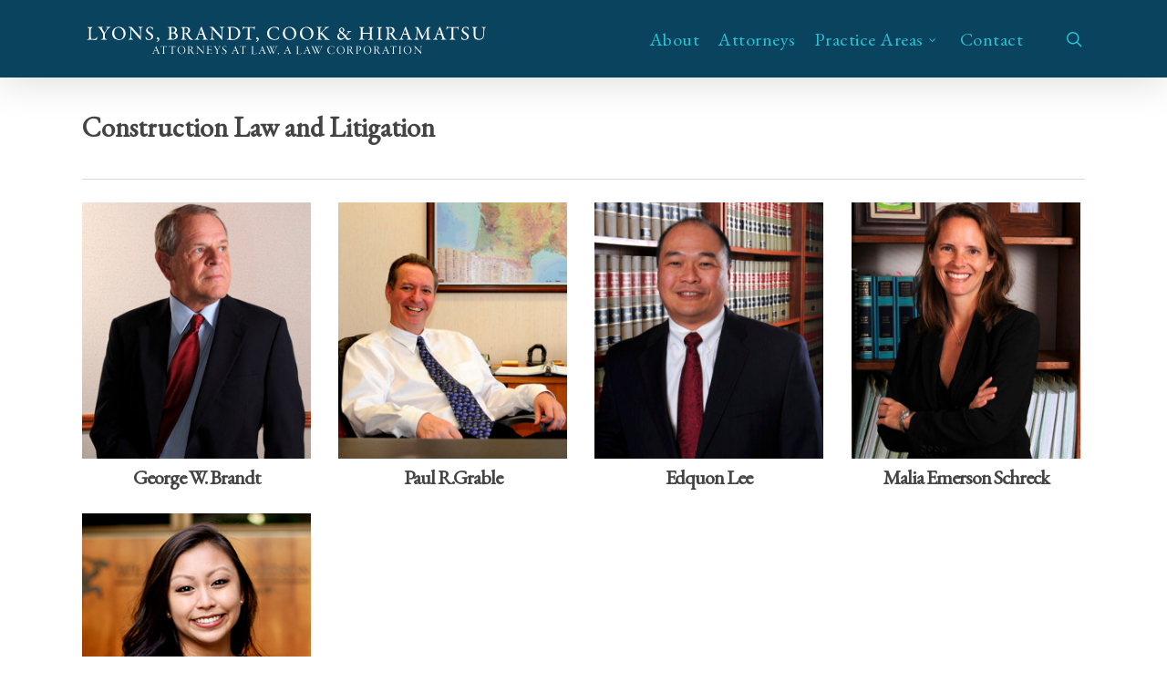

--- FILE ---
content_type: text/html; charset=UTF-8
request_url: https://www.lbchlaw.com/project-type/construction-law-and-litigation/
body_size: 9428
content:
<!doctype html>
<html lang="en" class="no-js">
<head>
	<meta charset="UTF-8">
	<meta name="viewport" content="width=device-width, initial-scale=1, maximum-scale=1, user-scalable=0" /><title>Construction Law and Litigation &#8211; LYONS, BRANDT, COOK &amp; HIRAMATSU</title>
<meta name='robots' content='max-image-preview:large' />
	<style>img:is([sizes="auto" i], [sizes^="auto," i]) { contain-intrinsic-size: 3000px 1500px }</style>
	<link rel='dns-prefetch' href='//fonts.googleapis.com' />
<link rel="alternate" type="application/rss+xml" title="LYONS, BRANDT, COOK &amp; HIRAMATSU &raquo; Feed" href="https://www.lbchlaw.com/feed/" />
<link rel="alternate" type="application/rss+xml" title="LYONS, BRANDT, COOK &amp; HIRAMATSU &raquo; Construction Law and Litigation Project Category Feed" href="https://www.lbchlaw.com/project-type/construction-law-and-litigation/feed/" />
<script type="text/javascript">
/* <![CDATA[ */
window._wpemojiSettings = {"baseUrl":"https:\/\/s.w.org\/images\/core\/emoji\/15.0.3\/72x72\/","ext":".png","svgUrl":"https:\/\/s.w.org\/images\/core\/emoji\/15.0.3\/svg\/","svgExt":".svg","source":{"concatemoji":"https:\/\/www.lbchlaw.com\/wp-includes\/js\/wp-emoji-release.min.js?ver=6.7.4"}};
/*! This file is auto-generated */
!function(i,n){var o,s,e;function c(e){try{var t={supportTests:e,timestamp:(new Date).valueOf()};sessionStorage.setItem(o,JSON.stringify(t))}catch(e){}}function p(e,t,n){e.clearRect(0,0,e.canvas.width,e.canvas.height),e.fillText(t,0,0);var t=new Uint32Array(e.getImageData(0,0,e.canvas.width,e.canvas.height).data),r=(e.clearRect(0,0,e.canvas.width,e.canvas.height),e.fillText(n,0,0),new Uint32Array(e.getImageData(0,0,e.canvas.width,e.canvas.height).data));return t.every(function(e,t){return e===r[t]})}function u(e,t,n){switch(t){case"flag":return n(e,"\ud83c\udff3\ufe0f\u200d\u26a7\ufe0f","\ud83c\udff3\ufe0f\u200b\u26a7\ufe0f")?!1:!n(e,"\ud83c\uddfa\ud83c\uddf3","\ud83c\uddfa\u200b\ud83c\uddf3")&&!n(e,"\ud83c\udff4\udb40\udc67\udb40\udc62\udb40\udc65\udb40\udc6e\udb40\udc67\udb40\udc7f","\ud83c\udff4\u200b\udb40\udc67\u200b\udb40\udc62\u200b\udb40\udc65\u200b\udb40\udc6e\u200b\udb40\udc67\u200b\udb40\udc7f");case"emoji":return!n(e,"\ud83d\udc26\u200d\u2b1b","\ud83d\udc26\u200b\u2b1b")}return!1}function f(e,t,n){var r="undefined"!=typeof WorkerGlobalScope&&self instanceof WorkerGlobalScope?new OffscreenCanvas(300,150):i.createElement("canvas"),a=r.getContext("2d",{willReadFrequently:!0}),o=(a.textBaseline="top",a.font="600 32px Arial",{});return e.forEach(function(e){o[e]=t(a,e,n)}),o}function t(e){var t=i.createElement("script");t.src=e,t.defer=!0,i.head.appendChild(t)}"undefined"!=typeof Promise&&(o="wpEmojiSettingsSupports",s=["flag","emoji"],n.supports={everything:!0,everythingExceptFlag:!0},e=new Promise(function(e){i.addEventListener("DOMContentLoaded",e,{once:!0})}),new Promise(function(t){var n=function(){try{var e=JSON.parse(sessionStorage.getItem(o));if("object"==typeof e&&"number"==typeof e.timestamp&&(new Date).valueOf()<e.timestamp+604800&&"object"==typeof e.supportTests)return e.supportTests}catch(e){}return null}();if(!n){if("undefined"!=typeof Worker&&"undefined"!=typeof OffscreenCanvas&&"undefined"!=typeof URL&&URL.createObjectURL&&"undefined"!=typeof Blob)try{var e="postMessage("+f.toString()+"("+[JSON.stringify(s),u.toString(),p.toString()].join(",")+"));",r=new Blob([e],{type:"text/javascript"}),a=new Worker(URL.createObjectURL(r),{name:"wpTestEmojiSupports"});return void(a.onmessage=function(e){c(n=e.data),a.terminate(),t(n)})}catch(e){}c(n=f(s,u,p))}t(n)}).then(function(e){for(var t in e)n.supports[t]=e[t],n.supports.everything=n.supports.everything&&n.supports[t],"flag"!==t&&(n.supports.everythingExceptFlag=n.supports.everythingExceptFlag&&n.supports[t]);n.supports.everythingExceptFlag=n.supports.everythingExceptFlag&&!n.supports.flag,n.DOMReady=!1,n.readyCallback=function(){n.DOMReady=!0}}).then(function(){return e}).then(function(){var e;n.supports.everything||(n.readyCallback(),(e=n.source||{}).concatemoji?t(e.concatemoji):e.wpemoji&&e.twemoji&&(t(e.twemoji),t(e.wpemoji)))}))}((window,document),window._wpemojiSettings);
/* ]]> */
</script>
<style id='wp-emoji-styles-inline-css' type='text/css'>

	img.wp-smiley, img.emoji {
		display: inline !important;
		border: none !important;
		box-shadow: none !important;
		height: 1em !important;
		width: 1em !important;
		margin: 0 0.07em !important;
		vertical-align: -0.1em !important;
		background: none !important;
		padding: 0 !important;
	}
</style>
<link rel='stylesheet' id='wp-block-library-css' href='https://www.lbchlaw.com/wp-includes/css/dist/block-library/style.min.css?ver=6.7.4' type='text/css' media='all' />
<style id='classic-theme-styles-inline-css' type='text/css'>
/*! This file is auto-generated */
.wp-block-button__link{color:#fff;background-color:#32373c;border-radius:9999px;box-shadow:none;text-decoration:none;padding:calc(.667em + 2px) calc(1.333em + 2px);font-size:1.125em}.wp-block-file__button{background:#32373c;color:#fff;text-decoration:none}
</style>
<style id='global-styles-inline-css' type='text/css'>
:root{--wp--preset--aspect-ratio--square: 1;--wp--preset--aspect-ratio--4-3: 4/3;--wp--preset--aspect-ratio--3-4: 3/4;--wp--preset--aspect-ratio--3-2: 3/2;--wp--preset--aspect-ratio--2-3: 2/3;--wp--preset--aspect-ratio--16-9: 16/9;--wp--preset--aspect-ratio--9-16: 9/16;--wp--preset--color--black: #000000;--wp--preset--color--cyan-bluish-gray: #abb8c3;--wp--preset--color--white: #ffffff;--wp--preset--color--pale-pink: #f78da7;--wp--preset--color--vivid-red: #cf2e2e;--wp--preset--color--luminous-vivid-orange: #ff6900;--wp--preset--color--luminous-vivid-amber: #fcb900;--wp--preset--color--light-green-cyan: #7bdcb5;--wp--preset--color--vivid-green-cyan: #00d084;--wp--preset--color--pale-cyan-blue: #8ed1fc;--wp--preset--color--vivid-cyan-blue: #0693e3;--wp--preset--color--vivid-purple: #9b51e0;--wp--preset--gradient--vivid-cyan-blue-to-vivid-purple: linear-gradient(135deg,rgba(6,147,227,1) 0%,rgb(155,81,224) 100%);--wp--preset--gradient--light-green-cyan-to-vivid-green-cyan: linear-gradient(135deg,rgb(122,220,180) 0%,rgb(0,208,130) 100%);--wp--preset--gradient--luminous-vivid-amber-to-luminous-vivid-orange: linear-gradient(135deg,rgba(252,185,0,1) 0%,rgba(255,105,0,1) 100%);--wp--preset--gradient--luminous-vivid-orange-to-vivid-red: linear-gradient(135deg,rgba(255,105,0,1) 0%,rgb(207,46,46) 100%);--wp--preset--gradient--very-light-gray-to-cyan-bluish-gray: linear-gradient(135deg,rgb(238,238,238) 0%,rgb(169,184,195) 100%);--wp--preset--gradient--cool-to-warm-spectrum: linear-gradient(135deg,rgb(74,234,220) 0%,rgb(151,120,209) 20%,rgb(207,42,186) 40%,rgb(238,44,130) 60%,rgb(251,105,98) 80%,rgb(254,248,76) 100%);--wp--preset--gradient--blush-light-purple: linear-gradient(135deg,rgb(255,206,236) 0%,rgb(152,150,240) 100%);--wp--preset--gradient--blush-bordeaux: linear-gradient(135deg,rgb(254,205,165) 0%,rgb(254,45,45) 50%,rgb(107,0,62) 100%);--wp--preset--gradient--luminous-dusk: linear-gradient(135deg,rgb(255,203,112) 0%,rgb(199,81,192) 50%,rgb(65,88,208) 100%);--wp--preset--gradient--pale-ocean: linear-gradient(135deg,rgb(255,245,203) 0%,rgb(182,227,212) 50%,rgb(51,167,181) 100%);--wp--preset--gradient--electric-grass: linear-gradient(135deg,rgb(202,248,128) 0%,rgb(113,206,126) 100%);--wp--preset--gradient--midnight: linear-gradient(135deg,rgb(2,3,129) 0%,rgb(40,116,252) 100%);--wp--preset--font-size--small: 13px;--wp--preset--font-size--medium: 20px;--wp--preset--font-size--large: 36px;--wp--preset--font-size--x-large: 42px;--wp--preset--spacing--20: 0.44rem;--wp--preset--spacing--30: 0.67rem;--wp--preset--spacing--40: 1rem;--wp--preset--spacing--50: 1.5rem;--wp--preset--spacing--60: 2.25rem;--wp--preset--spacing--70: 3.38rem;--wp--preset--spacing--80: 5.06rem;--wp--preset--shadow--natural: 6px 6px 9px rgba(0, 0, 0, 0.2);--wp--preset--shadow--deep: 12px 12px 50px rgba(0, 0, 0, 0.4);--wp--preset--shadow--sharp: 6px 6px 0px rgba(0, 0, 0, 0.2);--wp--preset--shadow--outlined: 6px 6px 0px -3px rgba(255, 255, 255, 1), 6px 6px rgba(0, 0, 0, 1);--wp--preset--shadow--crisp: 6px 6px 0px rgba(0, 0, 0, 1);}:where(.is-layout-flex){gap: 0.5em;}:where(.is-layout-grid){gap: 0.5em;}body .is-layout-flex{display: flex;}.is-layout-flex{flex-wrap: wrap;align-items: center;}.is-layout-flex > :is(*, div){margin: 0;}body .is-layout-grid{display: grid;}.is-layout-grid > :is(*, div){margin: 0;}:where(.wp-block-columns.is-layout-flex){gap: 2em;}:where(.wp-block-columns.is-layout-grid){gap: 2em;}:where(.wp-block-post-template.is-layout-flex){gap: 1.25em;}:where(.wp-block-post-template.is-layout-grid){gap: 1.25em;}.has-black-color{color: var(--wp--preset--color--black) !important;}.has-cyan-bluish-gray-color{color: var(--wp--preset--color--cyan-bluish-gray) !important;}.has-white-color{color: var(--wp--preset--color--white) !important;}.has-pale-pink-color{color: var(--wp--preset--color--pale-pink) !important;}.has-vivid-red-color{color: var(--wp--preset--color--vivid-red) !important;}.has-luminous-vivid-orange-color{color: var(--wp--preset--color--luminous-vivid-orange) !important;}.has-luminous-vivid-amber-color{color: var(--wp--preset--color--luminous-vivid-amber) !important;}.has-light-green-cyan-color{color: var(--wp--preset--color--light-green-cyan) !important;}.has-vivid-green-cyan-color{color: var(--wp--preset--color--vivid-green-cyan) !important;}.has-pale-cyan-blue-color{color: var(--wp--preset--color--pale-cyan-blue) !important;}.has-vivid-cyan-blue-color{color: var(--wp--preset--color--vivid-cyan-blue) !important;}.has-vivid-purple-color{color: var(--wp--preset--color--vivid-purple) !important;}.has-black-background-color{background-color: var(--wp--preset--color--black) !important;}.has-cyan-bluish-gray-background-color{background-color: var(--wp--preset--color--cyan-bluish-gray) !important;}.has-white-background-color{background-color: var(--wp--preset--color--white) !important;}.has-pale-pink-background-color{background-color: var(--wp--preset--color--pale-pink) !important;}.has-vivid-red-background-color{background-color: var(--wp--preset--color--vivid-red) !important;}.has-luminous-vivid-orange-background-color{background-color: var(--wp--preset--color--luminous-vivid-orange) !important;}.has-luminous-vivid-amber-background-color{background-color: var(--wp--preset--color--luminous-vivid-amber) !important;}.has-light-green-cyan-background-color{background-color: var(--wp--preset--color--light-green-cyan) !important;}.has-vivid-green-cyan-background-color{background-color: var(--wp--preset--color--vivid-green-cyan) !important;}.has-pale-cyan-blue-background-color{background-color: var(--wp--preset--color--pale-cyan-blue) !important;}.has-vivid-cyan-blue-background-color{background-color: var(--wp--preset--color--vivid-cyan-blue) !important;}.has-vivid-purple-background-color{background-color: var(--wp--preset--color--vivid-purple) !important;}.has-black-border-color{border-color: var(--wp--preset--color--black) !important;}.has-cyan-bluish-gray-border-color{border-color: var(--wp--preset--color--cyan-bluish-gray) !important;}.has-white-border-color{border-color: var(--wp--preset--color--white) !important;}.has-pale-pink-border-color{border-color: var(--wp--preset--color--pale-pink) !important;}.has-vivid-red-border-color{border-color: var(--wp--preset--color--vivid-red) !important;}.has-luminous-vivid-orange-border-color{border-color: var(--wp--preset--color--luminous-vivid-orange) !important;}.has-luminous-vivid-amber-border-color{border-color: var(--wp--preset--color--luminous-vivid-amber) !important;}.has-light-green-cyan-border-color{border-color: var(--wp--preset--color--light-green-cyan) !important;}.has-vivid-green-cyan-border-color{border-color: var(--wp--preset--color--vivid-green-cyan) !important;}.has-pale-cyan-blue-border-color{border-color: var(--wp--preset--color--pale-cyan-blue) !important;}.has-vivid-cyan-blue-border-color{border-color: var(--wp--preset--color--vivid-cyan-blue) !important;}.has-vivid-purple-border-color{border-color: var(--wp--preset--color--vivid-purple) !important;}.has-vivid-cyan-blue-to-vivid-purple-gradient-background{background: var(--wp--preset--gradient--vivid-cyan-blue-to-vivid-purple) !important;}.has-light-green-cyan-to-vivid-green-cyan-gradient-background{background: var(--wp--preset--gradient--light-green-cyan-to-vivid-green-cyan) !important;}.has-luminous-vivid-amber-to-luminous-vivid-orange-gradient-background{background: var(--wp--preset--gradient--luminous-vivid-amber-to-luminous-vivid-orange) !important;}.has-luminous-vivid-orange-to-vivid-red-gradient-background{background: var(--wp--preset--gradient--luminous-vivid-orange-to-vivid-red) !important;}.has-very-light-gray-to-cyan-bluish-gray-gradient-background{background: var(--wp--preset--gradient--very-light-gray-to-cyan-bluish-gray) !important;}.has-cool-to-warm-spectrum-gradient-background{background: var(--wp--preset--gradient--cool-to-warm-spectrum) !important;}.has-blush-light-purple-gradient-background{background: var(--wp--preset--gradient--blush-light-purple) !important;}.has-blush-bordeaux-gradient-background{background: var(--wp--preset--gradient--blush-bordeaux) !important;}.has-luminous-dusk-gradient-background{background: var(--wp--preset--gradient--luminous-dusk) !important;}.has-pale-ocean-gradient-background{background: var(--wp--preset--gradient--pale-ocean) !important;}.has-electric-grass-gradient-background{background: var(--wp--preset--gradient--electric-grass) !important;}.has-midnight-gradient-background{background: var(--wp--preset--gradient--midnight) !important;}.has-small-font-size{font-size: var(--wp--preset--font-size--small) !important;}.has-medium-font-size{font-size: var(--wp--preset--font-size--medium) !important;}.has-large-font-size{font-size: var(--wp--preset--font-size--large) !important;}.has-x-large-font-size{font-size: var(--wp--preset--font-size--x-large) !important;}
:where(.wp-block-post-template.is-layout-flex){gap: 1.25em;}:where(.wp-block-post-template.is-layout-grid){gap: 1.25em;}
:where(.wp-block-columns.is-layout-flex){gap: 2em;}:where(.wp-block-columns.is-layout-grid){gap: 2em;}
:root :where(.wp-block-pullquote){font-size: 1.5em;line-height: 1.6;}
</style>
<link rel='stylesheet' id='nectar-portfolio-css' href='https://www.lbchlaw.com/wp-content/plugins/salient-portfolio/css/portfolio.css?ver=1.7.1' type='text/css' media='all' />
<link rel='stylesheet' id='salient-social-css' href='https://www.lbchlaw.com/wp-content/plugins/salient-social/css/style.css?ver=1.2.2' type='text/css' media='all' />
<style id='salient-social-inline-css' type='text/css'>

  .sharing-default-minimal .nectar-love.loved,
  body .nectar-social[data-color-override="override"].fixed > a:before, 
  body .nectar-social[data-color-override="override"].fixed .nectar-social-inner a,
  .sharing-default-minimal .nectar-social[data-color-override="override"] .nectar-social-inner a:hover,
  .nectar-social.vertical[data-color-override="override"] .nectar-social-inner a:hover {
    background-color: #73959f;
  }
  .nectar-social.hover .nectar-love.loved,
  .nectar-social.hover > .nectar-love-button a:hover,
  .nectar-social[data-color-override="override"].hover > div a:hover,
  #single-below-header .nectar-social[data-color-override="override"].hover > div a:hover,
  .nectar-social[data-color-override="override"].hover .share-btn:hover,
  .sharing-default-minimal .nectar-social[data-color-override="override"] .nectar-social-inner a {
    border-color: #73959f;
  }
  #single-below-header .nectar-social.hover .nectar-love.loved i,
  #single-below-header .nectar-social.hover[data-color-override="override"] a:hover,
  #single-below-header .nectar-social.hover[data-color-override="override"] a:hover i,
  #single-below-header .nectar-social.hover .nectar-love-button a:hover i,
  .nectar-love:hover i,
  .hover .nectar-love:hover .total_loves,
  .nectar-love.loved i,
  .nectar-social.hover .nectar-love.loved .total_loves,
  .nectar-social.hover .share-btn:hover, 
  .nectar-social[data-color-override="override"].hover .nectar-social-inner a:hover,
  .nectar-social[data-color-override="override"].hover > div:hover span,
  .sharing-default-minimal .nectar-social[data-color-override="override"] .nectar-social-inner a:not(:hover) i,
  .sharing-default-minimal .nectar-social[data-color-override="override"] .nectar-social-inner a:not(:hover) {
    color: #73959f;
  }
</style>
<link rel='stylesheet' id='font-awesome-css' href='https://www.lbchlaw.com/wp-content/themes/salient/css/font-awesome-legacy.min.css?ver=4.7.1' type='text/css' media='all' />
<link rel='stylesheet' id='salient-grid-system-css' href='https://www.lbchlaw.com/wp-content/themes/salient/css/build/grid-system.css?ver=14.0.7' type='text/css' media='all' />
<link rel='stylesheet' id='main-styles-css' href='https://www.lbchlaw.com/wp-content/themes/salient/css/build/style.css?ver=14.0.7' type='text/css' media='all' />
<link rel='stylesheet' id='nectar-element-fancy-unordered-list-css' href='https://www.lbchlaw.com/wp-content/themes/salient/css/build/elements/element-fancy-unordered-list.css?ver=14.0.7' type='text/css' media='all' />
<link rel='stylesheet' id='nectar_default_font_open_sans-css' href='https://fonts.googleapis.com/css?family=Open+Sans%3A300%2C400%2C600%2C700&#038;subset=latin%2Clatin-ext' type='text/css' media='all' />
<link rel='stylesheet' id='nectar-blog-standard-featured-left-css' href='https://www.lbchlaw.com/wp-content/themes/salient/css/build/blog/standard-featured-left.css?ver=14.0.7' type='text/css' media='all' />
<link rel='stylesheet' id='responsive-css' href='https://www.lbchlaw.com/wp-content/themes/salient/css/build/responsive.css?ver=14.0.7' type='text/css' media='all' />
<link rel='stylesheet' id='skin-original-css' href='https://www.lbchlaw.com/wp-content/themes/salient/css/build/skin-original.css?ver=14.0.7' type='text/css' media='all' />
<link rel='stylesheet' id='salient-wp-menu-dynamic-css' href='https://www.lbchlaw.com/wp-content/uploads/salient/menu-dynamic.css?ver=3628' type='text/css' media='all' />
<link rel='stylesheet' id='dynamic-css-css' href='https://www.lbchlaw.com/wp-content/themes/salient/css/salient-dynamic-styles.css?ver=90569' type='text/css' media='all' />
<style id='dynamic-css-inline-css' type='text/css'>
@media only screen and (min-width:1000px){body #ajax-content-wrap.no-scroll{min-height:calc(100vh - 85px);height:calc(100vh - 85px)!important;}}@media only screen and (min-width:1000px){#page-header-wrap.fullscreen-header,#page-header-wrap.fullscreen-header #page-header-bg,html:not(.nectar-box-roll-loaded) .nectar-box-roll > #page-header-bg.fullscreen-header,.nectar_fullscreen_zoom_recent_projects,#nectar_fullscreen_rows:not(.afterLoaded) > div{height:calc(100vh - 84px);}.wpb_row.vc_row-o-full-height.top-level,.wpb_row.vc_row-o-full-height.top-level > .col.span_12{min-height:calc(100vh - 84px);}html:not(.nectar-box-roll-loaded) .nectar-box-roll > #page-header-bg.fullscreen-header{top:85px;}.nectar-slider-wrap[data-fullscreen="true"]:not(.loaded),.nectar-slider-wrap[data-fullscreen="true"]:not(.loaded) .swiper-container{height:calc(100vh - 83px)!important;}.admin-bar .nectar-slider-wrap[data-fullscreen="true"]:not(.loaded),.admin-bar .nectar-slider-wrap[data-fullscreen="true"]:not(.loaded) .swiper-container{height:calc(100vh - 83px - 32px)!important;}}@media only screen and (max-width:999px){.using-mobile-browser #nectar_fullscreen_rows:not(.afterLoaded):not([data-mobile-disable="on"]) > div{height:calc(100vh - 100px);}.using-mobile-browser .wpb_row.vc_row-o-full-height.top-level,.using-mobile-browser .wpb_row.vc_row-o-full-height.top-level > .col.span_12,[data-permanent-transparent="1"].using-mobile-browser .wpb_row.vc_row-o-full-height.top-level,[data-permanent-transparent="1"].using-mobile-browser .wpb_row.vc_row-o-full-height.top-level > .col.span_12{min-height:calc(100vh - 100px);}html:not(.nectar-box-roll-loaded) .nectar-box-roll > #page-header-bg.fullscreen-header,.nectar_fullscreen_zoom_recent_projects,.nectar-slider-wrap[data-fullscreen="true"]:not(.loaded),.nectar-slider-wrap[data-fullscreen="true"]:not(.loaded) .swiper-container,#nectar_fullscreen_rows:not(.afterLoaded):not([data-mobile-disable="on"]) > div{height:calc(100vh - 47px);}.wpb_row.vc_row-o-full-height.top-level,.wpb_row.vc_row-o-full-height.top-level > .col.span_12{min-height:calc(100vh - 47px);}body[data-transparent-header="false"] #ajax-content-wrap.no-scroll{min-height:calc(100vh - 47px);height:calc(100vh - 47px);}}.screen-reader-text,.nectar-skip-to-content:not(:focus){border:0;clip:rect(1px,1px,1px,1px);clip-path:inset(50%);height:1px;margin:-1px;overflow:hidden;padding:0;position:absolute!important;width:1px;word-wrap:normal!important;}
body header#top #logo {
  font-family: 'EB Garamond', serif; 
  letter-spacing: 1px; font-size: 24px;
}
#project-meta { 
    display: none!important;
    
}

.portfolio-items .nectar-love-wrap {
   display: none!important;
}
.portfolio-items .col .work-item .work-info a.pp {
   display: none!important;
}
.portfolio-items  {
   text-align: center!important;
}
.portfolio-items .col .work-info .vert-center a:first-child { display: none!important; }

.page-header-no-bg {
  z-index: 1000!important;
}
body #portfolio.portfolio-items .col.span_3 .work-meta, body #portfolio.portfolio-items .col.span_4 .work-meta {
  text-align: center;
  width: 100%!important;
}

.portfolio-items .work-meta h4, .portfolio-items .col h3 {
   font-size: 22px!important;
}

</style>
<link rel='stylesheet' id='redux-google-fonts-salient_redux-css' href='https://fonts.googleapis.com/css?family=EB+Garamond%7COpen+Sans%3A400&#038;ver=1653447291' type='text/css' media='all' />
<script type="text/javascript" src="https://www.lbchlaw.com/wp-includes/js/jquery/jquery.min.js?ver=3.7.1" id="jquery-core-js"></script>
<script type="text/javascript" src="https://www.lbchlaw.com/wp-includes/js/jquery/jquery-migrate.min.js?ver=3.4.1" id="jquery-migrate-js"></script>
<link rel="https://api.w.org/" href="https://www.lbchlaw.com/wp-json/" /><link rel="EditURI" type="application/rsd+xml" title="RSD" href="https://www.lbchlaw.com/xmlrpc.php?rsd" />
<meta name="generator" content="WordPress 6.7.4" />
<script type="text/javascript"> var root = document.getElementsByTagName( "html" )[0]; root.setAttribute( "class", "js" ); </script><meta name="generator" content="Powered by WPBakery Page Builder - drag and drop page builder for WordPress."/>
<link rel="icon" href="https://www.lbchlaw.com/wp-content/uploads/2022/05/legal-icon-10057-100x100.jpg" sizes="32x32" />
<link rel="icon" href="https://www.lbchlaw.com/wp-content/uploads/2022/05/legal-icon-10057.jpg" sizes="192x192" />
<link rel="apple-touch-icon" href="https://www.lbchlaw.com/wp-content/uploads/2022/05/legal-icon-10057.jpg" />
<meta name="msapplication-TileImage" content="https://www.lbchlaw.com/wp-content/uploads/2022/05/legal-icon-10057.jpg" />
<noscript><style> .wpb_animate_when_almost_visible { opacity: 1; }</style></noscript></head><body class="archive tax-project-type term-construction-law-and-litigation term-30 nectar-auto-lightbox original wpb-js-composer js-comp-ver-6.7.1 vc_responsive" data-footer-reveal="false" data-footer-reveal-shadow="none" data-header-format="default" data-body-border="off" data-boxed-style="" data-header-breakpoint="1000" data-dropdown-style="minimal" data-cae="easeOutCubic" data-cad="750" data-megamenu-width="contained" data-aie="none" data-ls="fancybox" data-apte="standard" data-hhun="0" data-fancy-form-rcs="default" data-form-style="default" data-form-submit="regular" data-is="minimal" data-button-style="slightly_rounded_shadow" data-user-account-button="false" data-flex-cols="true" data-col-gap="default" data-header-inherit-rc="false" data-header-search="true" data-animated-anchors="false" data-ajax-transitions="false" data-full-width-header="false" data-slide-out-widget-area="true" data-slide-out-widget-area-style="slide-out-from-right" data-user-set-ocm="off" data-loading-animation="none" data-bg-header="false" data-responsive="1" data-ext-responsive="true" data-ext-padding="90" data-header-resize="0" data-header-color="custom" data-transparent-header="false" data-cart="false" data-remove-m-parallax="" data-remove-m-video-bgs="" data-m-animate="0" data-force-header-trans-color="light" data-smooth-scrolling="0" data-permanent-transparent="false" >
	
	<script type="text/javascript">
	 (function(window, document) {

		 if(navigator.userAgent.match(/(Android|iPod|iPhone|iPad|BlackBerry|IEMobile|Opera Mini)/)) {
			 document.body.className += " using-mobile-browser mobile ";
		 }

		 if( !("ontouchstart" in window) ) {

			 var body = document.querySelector("body");
			 var winW = window.innerWidth;
			 var bodyW = body.clientWidth;

			 if (winW > bodyW + 4) {
				 body.setAttribute("style", "--scroll-bar-w: " + (winW - bodyW - 4) + "px");
			 } else {
				 body.setAttribute("style", "--scroll-bar-w: 0px");
			 }
		 }

	 })(window, document);
   </script><a href="#ajax-content-wrap" class="nectar-skip-to-content">Skip to main content</a>	
	<div id="header-space"  data-header-mobile-fixed='1'></div> 
	
		<div id="header-outer" data-has-menu="true" data-has-buttons="yes" data-header-button_style="default" data-using-pr-menu="false" data-mobile-fixed="1" data-ptnm="false" data-lhe="animated_underline" data-user-set-bg="#09435e" data-format="default" data-permanent-transparent="false" data-megamenu-rt="0" data-remove-fixed="0" data-header-resize="0" data-cart="false" data-transparency-option="0" data-box-shadow="large" data-shrink-num="6" data-using-secondary="0" data-using-logo="1" data-logo-height="55" data-m-logo-height="24" data-padding="15" data-full-width="false" data-condense="false" >
		
<div id="search-outer" class="nectar">
	<div id="search">
		<div class="container">
			 <div id="search-box">
				 <div class="inner-wrap">
					 <div class="col span_12">
						  <form role="search" action="https://www.lbchlaw.com/" method="GET">
															<input type="text" name="s" id="s" value="Start Typing..." aria-label="Search" data-placeholder="Start Typing..." />
							
						
												</form>
					</div><!--/span_12-->
				</div><!--/inner-wrap-->
			 </div><!--/search-box-->
			 <div id="close"><a href="#"><span class="screen-reader-text">Close Search</span>
				<span class="icon-salient-x" aria-hidden="true"></span>				 </a></div>
		 </div><!--/container-->
	</div><!--/search-->
</div><!--/search-outer-->

<header id="top">
	<div class="container">
		<div class="row">
			<div class="col span_3">
								<a id="logo" href="https://www.lbchlaw.com" data-supplied-ml-starting-dark="false" data-supplied-ml-starting="false" data-supplied-ml="false" >
					<img class="stnd skip-lazy dark-version" width="449" height="55" alt="LYONS, BRANDT, COOK &amp; HIRAMATSU" src="https://www.lbchlaw.com/wp-content/uploads/2015/05/LYONS-BRANDT-COOK-HIRAMATSU-logo1-1.png"  />				</a>
							</div><!--/span_3-->

			<div class="col span_9 col_last">
									<div class="nectar-mobile-only mobile-header"><div class="inner"></div></div>
									<a class="mobile-search" href="#searchbox"><span class="nectar-icon icon-salient-search" aria-hidden="true"></span><span class="screen-reader-text">search</span></a>
														<div class="slide-out-widget-area-toggle mobile-icon slide-out-from-right" data-custom-color="false" data-icon-animation="simple-transform">
						<div> <a href="#sidewidgetarea" aria-label="Navigation Menu" aria-expanded="false" class="closed">
							<span class="screen-reader-text">Menu</span><span aria-hidden="true"> <i class="lines-button x2"> <i class="lines"></i> </i> </span>
						</a></div>
					</div>
				
									<nav>
													<ul class="sf-menu">
								<li id="menu-item-1575" class="menu-item menu-item-type-post_type menu-item-object-page nectar-regular-menu-item menu-item-1575"><a href="https://www.lbchlaw.com/about-3/"><span class="menu-title-text">About</span></a></li>
<li id="menu-item-1576" class="menu-item menu-item-type-post_type menu-item-object-page nectar-regular-menu-item menu-item-1576"><a href="https://www.lbchlaw.com/attorneys/"><span class="menu-title-text">Attorneys</span></a></li>
<li id="menu-item-1578" class="menu-item menu-item-type-post_type menu-item-object-page menu-item-has-children nectar-regular-menu-item sf-with-ul menu-item-1578"><a href="https://www.lbchlaw.com/practice-areas/"><span class="menu-title-text">Practice Areas</span><span class="sf-sub-indicator"><i class="fa fa-angle-down icon-in-menu" aria-hidden="true"></i></span></a>
<ul class="sub-menu">
	<li id="menu-item-1580" class="menu-item menu-item-type-post_type menu-item-object-page nectar-regular-menu-item menu-item-1580"><a href="https://www.lbchlaw.com/practice-areas/bankruptcy/"><span class="menu-title-text">Bankruptcy</span></a></li>
	<li id="menu-item-1581" class="menu-item menu-item-type-post_type menu-item-object-page nectar-regular-menu-item menu-item-1581"><a href="https://www.lbchlaw.com/practice-areas/business-transaction-and-formation/"><span class="menu-title-text">Business Transaction &#038; Formation</span></a></li>
	<li id="menu-item-1582" class="menu-item menu-item-type-post_type menu-item-object-page nectar-regular-menu-item menu-item-1582"><a href="https://www.lbchlaw.com/practice-areas/construction-law-and-litigation/"><span class="menu-title-text">Construction Law &#038; Litigation</span></a></li>
	<li id="menu-item-1583" class="menu-item menu-item-type-post_type menu-item-object-page nectar-regular-menu-item menu-item-1583"><a href="https://www.lbchlaw.com/practice-areas/employment-law/"><span class="menu-title-text">Employment Law</span></a></li>
	<li id="menu-item-1584" class="menu-item menu-item-type-post_type menu-item-object-page nectar-regular-menu-item menu-item-1584"><a href="https://www.lbchlaw.com/practice-areas/environmental-and-natural-resources-law/"><span class="menu-title-text">Environmental &#038; Natural Resources Law</span></a></li>
	<li id="menu-item-1585" class="menu-item menu-item-type-post_type menu-item-object-page nectar-regular-menu-item menu-item-1585"><a href="https://www.lbchlaw.com/practice-areas/government-contracts/"><span class="menu-title-text">Government Contracts</span></a></li>
	<li id="menu-item-1586" class="menu-item menu-item-type-post_type menu-item-object-page nectar-regular-menu-item menu-item-1586"><a href="https://www.lbchlaw.com/practice-areas/health-care/"><span class="menu-title-text">Health Care</span></a></li>
	<li id="menu-item-1587" class="menu-item menu-item-type-post_type menu-item-object-page nectar-regular-menu-item menu-item-1587"><a href="https://www.lbchlaw.com/practice-areas/insurance-coverage-and-litigation/"><span class="menu-title-text">Insurance Coverage &#038; Litigation</span></a></li>
	<li id="menu-item-1588" class="menu-item menu-item-type-post_type menu-item-object-page nectar-regular-menu-item menu-item-1588"><a href="https://www.lbchlaw.com/practice-areas/litigation/"><span class="menu-title-text">Litigation</span></a></li>
</ul>
</li>
<li id="menu-item-1577" class="menu-item menu-item-type-post_type menu-item-object-page nectar-regular-menu-item menu-item-1577"><a href="https://www.lbchlaw.com/contact/"><span class="menu-title-text">Contact</span></a></li>
							</ul>
													<ul class="buttons sf-menu" data-user-set-ocm="off">

								<li id="search-btn"><div><a href="#searchbox"><span class="icon-salient-search" aria-hidden="true"></span><span class="screen-reader-text">search</span></a></div> </li>
							</ul>
						
					</nav>

					
				</div><!--/span_9-->

				
			</div><!--/row-->
					</div><!--/container-->
	</header>		
	</div>
		<div id="ajax-content-wrap">


 <div class="row page-header-no-bg">
		<div class="container">	
			<div class="col span_12 section-title">
				
				<h1>
				Construction Law and Litigation				</h1>

			</div>
		</div>
	</div>



<div class="container-wrap">
	
	<div class="container main-content" data-col-num="cols-cols-4">

		<div class="portfolio-wrap 
				">
			
		<span class="portfolio-loading"></span>
		
		<div id="portfolio" class="row portfolio-items no-masonry "  data-categories-to-show="" data-starting-filter=""  data-gutter="default" data-masonry-type="default" data-ps="1" data-col-num="cols-4">
							
				<div class="col span_3  element" data-project-cat="bankruptcy business-transactions-and-formation construction-law-and-litigation employment-law environmental-and-natural-resources-law government-contracts health-care insurance-coverege-litigation litigation " data-default-color="true" data-title-color="" data-subtitle-color="">
					
					<div class="inner-wrap animated" data-animation="fade_in_from_bottom">

															
							<div class="work-item">
								 
									<img class="custom-thumbnail" src="http://www.lbchlaw.com/2015/wp-content/uploads/2015/04/george-brandt.jpg" alt="George W. Brandt" />								
								<div class="work-info-bg"></div>
								<div class="work-info"> 
									
									<div class="vert-center">
											<a href="https://www.lbchlaw.com/wp-content/uploads/2015/04/george-brandt-1.jpg" class="default-link pretty_photo" >View Larger</a> <a class="default-link" href="https://www.lbchlaw.com/attorneys/george-w-brandt/">More Details</a>										
									</div><!--/vert-center-->
								</div>
							</div><!--work-item-->
							
							<div class="work-meta">
								<h4 class="title">George W. Brandt</h4>
					
									
							</div>
							<div class="nectar-love-wrap">
								<a href="#" class="nectar-love" id="nectar-love-1098" title="Love this"> <i class="icon-salient-heart-2"></i><span class="love-text">Love</span><span class="total_loves"><span class="nectar-love-count">22</span></span></a>							</div><!--/nectar-love-wrap-->	
						
													
						
						
				</div><!--/inner-->

				</div><!--/col-->
				
							
				<div class="col span_3  element" data-project-cat="business-transactions-and-formation construction-law-and-litigation employment-law environmental-and-natural-resources-law " data-default-color="true" data-title-color="" data-subtitle-color="">
					
					<div class="inner-wrap animated" data-animation="fade_in_from_bottom">

															
							<div class="work-item">
								 
									<img class="custom-thumbnail" src="http://www.lbchlaw.com/2015/wp-content/uploads/2015/04/Paul-R.Grable.jpg" alt="Paul R.Grable" />								
								<div class="work-info-bg"></div>
								<div class="work-info"> 
									
									<div class="vert-center">
											<a href="https://www.lbchlaw.com/wp-content/uploads/2015/04/Paul-R.Grable-1.jpg" class="default-link pretty_photo" >View Larger</a> <a class="default-link" href="https://www.lbchlaw.com/attorneys/paul-r-grable/">More Details</a>										
									</div><!--/vert-center-->
								</div>
							</div><!--work-item-->
							
							<div class="work-meta">
								<h4 class="title">Paul R.Grable</h4>
					
									
							</div>
							<div class="nectar-love-wrap">
								<a href="#" class="nectar-love" id="nectar-love-1104" title="Love this"> <i class="icon-salient-heart-2"></i><span class="love-text">Love</span><span class="total_loves"><span class="nectar-love-count">2</span></span></a>							</div><!--/nectar-love-wrap-->	
						
													
						
						
				</div><!--/inner-->

				</div><!--/col-->
				
							
				<div class="col span_3  element" data-project-cat="construction-law-and-litigation family-law health-care litigation " data-default-color="true" data-title-color="" data-subtitle-color="">
					
					<div class="inner-wrap animated" data-animation="fade_in_from_bottom">

															
							<div class="work-item">
								 
									<img class="custom-thumbnail" src="http://www.lbchlaw.com/2015/wp-content/uploads/2015/04/Edquon-Lee.jpg" alt="Edquon Lee" />								
								<div class="work-info-bg"></div>
								<div class="work-info"> 
									
									<div class="vert-center">
											<a href="https://www.lbchlaw.com/wp-content/uploads/2015/04/Edquon-Lee-1.jpg" class="default-link pretty_photo" >View Larger</a> <a class="default-link" href="https://www.lbchlaw.com/attorneys/edquon-lee/">More Details</a>										
									</div><!--/vert-center-->
								</div>
							</div><!--work-item-->
							
							<div class="work-meta">
								<h4 class="title">Edquon Lee</h4>
					
									
							</div>
							<div class="nectar-love-wrap">
								<a href="#" class="nectar-love" id="nectar-love-1113" title="Love this"> <i class="icon-salient-heart-2"></i><span class="love-text">Love</span><span class="total_loves"><span class="nectar-love-count">2</span></span></a>							</div><!--/nectar-love-wrap-->	
						
													
						
						
				</div><!--/inner-->

				</div><!--/col-->
				
							
				<div class="col span_3  element" data-project-cat="business-transactions-and-formation construction-law-and-litigation employment-law " data-default-color="true" data-title-color="" data-subtitle-color="">
					
					<div class="inner-wrap animated" data-animation="fade_in_from_bottom">

															
							<div class="work-item">
								 
									<img class="custom-thumbnail" src="http://www.lbchlaw.com/2015/wp-content/uploads/2015/04/Malia-Emerson-Schreck.jpg" alt="Malia Emerson Schreck" />								
								<div class="work-info-bg"></div>
								<div class="work-info"> 
									
									<div class="vert-center">
											<a href="https://www.lbchlaw.com/wp-content/uploads/2015/04/Malia-Emerson-Schreck-1.jpg" class="default-link pretty_photo" >View Larger</a> <a class="default-link" href="https://www.lbchlaw.com/attorneys/malia-emerson-schreck/">More Details</a>										
									</div><!--/vert-center-->
								</div>
							</div><!--work-item-->
							
							<div class="work-meta">
								<h4 class="title">Malia Emerson Schreck</h4>
					
									
							</div>
							<div class="nectar-love-wrap">
								<a href="#" class="nectar-love" id="nectar-love-1125" title="Love this"> <i class="icon-salient-heart-2"></i><span class="love-text">Love</span><span class="total_loves"><span class="nectar-love-count">23</span></span></a>							</div><!--/nectar-love-wrap-->	
						
													
						
						
				</div><!--/inner-->

				</div><!--/col-->
				
							
				<div class="col span_3  element" data-project-cat="construction-law-and-litigation employment-law health-care insurance-coverege-litigation litigation " data-default-color="true" data-title-color="" data-subtitle-color="">
					
					<div class="inner-wrap animated" data-animation="fade_in_from_bottom">

															
							<div class="work-item">
								 
									<img class="custom-thumbnail" src="http://www.lbchlaw.com/wp-content/uploads/2014/12/Kelly-A.S.Y.-Kwan.png" alt="Kelly A.S.Y. Kwan" />								
								<div class="work-info-bg"></div>
								<div class="work-info"> 
									
									<div class="vert-center">
											<a href="" class="default-link pretty_photo" >View Larger</a> <a class="default-link" href="https://www.lbchlaw.com/attorneys/kelly-a-s-y-kwan/">More Details</a>										
									</div><!--/vert-center-->
								</div>
							</div><!--work-item-->
							
							<div class="work-meta">
								<h4 class="title">Kelly A.S.Y. Kwan</h4>
					
									
							</div>
							<div class="nectar-love-wrap">
								<a href="#" class="nectar-love" id="nectar-love-1645" title="Love this"> <i class="icon-salient-heart-2"></i><span class="love-text">Love</span><span class="total_loves"><span class="nectar-love-count">0</span></span></a>							</div><!--/nectar-love-wrap-->	
						
													
						
						
				</div><!--/inner-->

				</div><!--/col-->
				
						
		</div><!--/portfolio-->
	
		
				
		</div><!--/container-->
			</div><!--/container-wrap-->

</div>


<div id="footer-outer" data-midnight="light" data-cols="3" data-custom-color="true" data-disable-copyright="false" data-matching-section-color="false" data-copyright-line="false" data-using-bg-img="false" data-bg-img-overlay="0.8" data-full-width="false" data-using-widget-area="false" data-link-hover="default">
	
	
  <div class="row" id="copyright" data-layout="default">
	
	<div class="container">
	   
				<div class="col span_5">
		   
			<p><a href="http://www.lbchlaw.com/2021/disclaimer/">Legal Disclaimer</a><br>© Lyons, Brandt, Cook &amp; Hiramatsu, AAL, ALC</p>
		</div><!--/span_5-->
			   
	  <div class="col span_7 col_last">
      <ul class="social">
              </ul>
	  </div><!--/span_7-->
    
	  	
	</div><!--/container-->
  </div><!--/row-->
		
</div><!--/footer-outer-->


	<div id="slide-out-widget-area-bg" class="slide-out-from-right dark">
				</div>

		<div id="slide-out-widget-area" class="slide-out-from-right" data-dropdown-func="separate-dropdown-parent-link" data-back-txt="Back">

			
			<div class="inner" data-prepend-menu-mobile="false">

				<a class="slide_out_area_close" href="#"><span class="screen-reader-text">Close Menu</span>
					<span class="icon-salient-x icon-default-style"></span>				</a>


									<div class="off-canvas-menu-container mobile-only" role="navigation">

						
						<ul class="menu">
							<li class="menu-item menu-item-type-post_type menu-item-object-page menu-item-1575"><a href="https://www.lbchlaw.com/about-3/">About</a></li>
<li class="menu-item menu-item-type-post_type menu-item-object-page menu-item-1576"><a href="https://www.lbchlaw.com/attorneys/">Attorneys</a></li>
<li class="menu-item menu-item-type-post_type menu-item-object-page menu-item-has-children menu-item-1578"><a href="https://www.lbchlaw.com/practice-areas/">Practice Areas</a>
<ul class="sub-menu">
	<li class="menu-item menu-item-type-post_type menu-item-object-page menu-item-1580"><a href="https://www.lbchlaw.com/practice-areas/bankruptcy/">Bankruptcy</a></li>
	<li class="menu-item menu-item-type-post_type menu-item-object-page menu-item-1581"><a href="https://www.lbchlaw.com/practice-areas/business-transaction-and-formation/">Business Transaction &#038; Formation</a></li>
	<li class="menu-item menu-item-type-post_type menu-item-object-page menu-item-1582"><a href="https://www.lbchlaw.com/practice-areas/construction-law-and-litigation/">Construction Law &#038; Litigation</a></li>
	<li class="menu-item menu-item-type-post_type menu-item-object-page menu-item-1583"><a href="https://www.lbchlaw.com/practice-areas/employment-law/">Employment Law</a></li>
	<li class="menu-item menu-item-type-post_type menu-item-object-page menu-item-1584"><a href="https://www.lbchlaw.com/practice-areas/environmental-and-natural-resources-law/">Environmental &#038; Natural Resources Law</a></li>
	<li class="menu-item menu-item-type-post_type menu-item-object-page menu-item-1585"><a href="https://www.lbchlaw.com/practice-areas/government-contracts/">Government Contracts</a></li>
	<li class="menu-item menu-item-type-post_type menu-item-object-page menu-item-1586"><a href="https://www.lbchlaw.com/practice-areas/health-care/">Health Care</a></li>
	<li class="menu-item menu-item-type-post_type menu-item-object-page menu-item-1587"><a href="https://www.lbchlaw.com/practice-areas/insurance-coverage-and-litigation/">Insurance Coverage &#038; Litigation</a></li>
	<li class="menu-item menu-item-type-post_type menu-item-object-page menu-item-1588"><a href="https://www.lbchlaw.com/practice-areas/litigation/">Litigation</a></li>
</ul>
</li>
<li class="menu-item menu-item-type-post_type menu-item-object-page menu-item-1577"><a href="https://www.lbchlaw.com/contact/">Contact</a></li>

						</ul>

						<ul class="menu secondary-header-items">
													</ul>
					</div>
					
				</div>

				<div class="bottom-meta-wrap"></div><!--/bottom-meta-wrap-->
				</div>
		
</div> <!--/ajax-content-wrap-->

	<a id="to-top" href="#" class="
		"><i class="fa fa-angle-up"></i></a>
	<link rel='stylesheet' id='fancyBox-css' href='https://www.lbchlaw.com/wp-content/themes/salient/css/build/plugins/jquery.fancybox.css?ver=3.3.1' type='text/css' media='all' />
<link rel='stylesheet' id='nectar-ocm-core-css' href='https://www.lbchlaw.com/wp-content/themes/salient/css/build/off-canvas/core.css?ver=14.0.7' type='text/css' media='all' />
<script type="text/javascript" src="https://www.lbchlaw.com/wp-includes/js/jquery/ui/core.min.js?ver=1.13.3" id="jquery-ui-core-js"></script>
<script type="text/javascript" src="https://www.lbchlaw.com/wp-includes/js/jquery/ui/menu.min.js?ver=1.13.3" id="jquery-ui-menu-js"></script>
<script type="text/javascript" src="https://www.lbchlaw.com/wp-includes/js/dist/dom-ready.min.js?ver=f77871ff7694fffea381" id="wp-dom-ready-js"></script>
<script type="text/javascript" src="https://www.lbchlaw.com/wp-includes/js/dist/hooks.min.js?ver=4d63a3d491d11ffd8ac6" id="wp-hooks-js"></script>
<script type="text/javascript" src="https://www.lbchlaw.com/wp-includes/js/dist/i18n.min.js?ver=5e580eb46a90c2b997e6" id="wp-i18n-js"></script>
<script type="text/javascript" id="wp-i18n-js-after">
/* <![CDATA[ */
wp.i18n.setLocaleData( { 'text direction\u0004ltr': [ 'ltr' ] } );
/* ]]> */
</script>
<script type="text/javascript" src="https://www.lbchlaw.com/wp-includes/js/dist/a11y.min.js?ver=3156534cc54473497e14" id="wp-a11y-js"></script>
<script type="text/javascript" src="https://www.lbchlaw.com/wp-includes/js/jquery/ui/autocomplete.min.js?ver=1.13.3" id="jquery-ui-autocomplete-js"></script>
<script type="text/javascript" id="my_acsearch-js-extra">
/* <![CDATA[ */
var MyAcSearch = {"url":"https:\/\/www.lbchlaw.com\/wp-admin\/admin-ajax.php"};
/* ]]> */
</script>
<script type="text/javascript" src="https://www.lbchlaw.com/wp-content/themes/salient/nectar/assets/functions/ajax-search/wpss-search-suggest.js" id="my_acsearch-js"></script>
<script type="text/javascript" src="https://www.lbchlaw.com/wp-content/plugins/salient-portfolio/js/third-party/imagesLoaded.min.js?ver=4.1.4" id="imagesLoaded-js"></script>
<script type="text/javascript" src="https://www.lbchlaw.com/wp-content/plugins/salient-portfolio/js/third-party/isotope.min.js?ver=7.6" id="isotope-js"></script>
<script type="text/javascript" id="salient-portfolio-js-js-extra">
/* <![CDATA[ */
var nectar_theme_info = {"using_salient":"true"};
/* ]]> */
</script>
<script type="text/javascript" src="https://www.lbchlaw.com/wp-content/plugins/salient-portfolio/js/salient-portfolio.js?ver=1.7.1" id="salient-portfolio-js-js"></script>
<script type="text/javascript" id="salient-social-js-extra">
/* <![CDATA[ */
var nectarLove = {"ajaxurl":"https:\/\/www.lbchlaw.com\/wp-admin\/admin-ajax.php","postID":"1098","rooturl":"https:\/\/www.lbchlaw.com","loveNonce":"beeeef019b"};
/* ]]> */
</script>
<script type="text/javascript" src="https://www.lbchlaw.com/wp-content/plugins/salient-social/js/salient-social.js?ver=1.2.2" id="salient-social-js"></script>
<script type="text/javascript" src="https://www.lbchlaw.com/wp-content/themes/salient/js/build/third-party/jquery.easing.min.js?ver=1.3" id="jquery-easing-js"></script>
<script type="text/javascript" src="https://www.lbchlaw.com/wp-content/themes/salient/js/build/third-party/jquery.mousewheel.min.js?ver=3.1.13" id="jquery-mousewheel-js"></script>
<script type="text/javascript" src="https://www.lbchlaw.com/wp-content/themes/salient/js/build/priority.js?ver=14.0.7" id="nectar_priority-js"></script>
<script type="text/javascript" src="https://www.lbchlaw.com/wp-content/themes/salient/js/build/third-party/transit.min.js?ver=0.9.9" id="nectar-transit-js"></script>
<script type="text/javascript" src="https://www.lbchlaw.com/wp-content/themes/salient/js/build/third-party/waypoints.js?ver=4.0.2" id="nectar-waypoints-js"></script>
<script type="text/javascript" src="https://www.lbchlaw.com/wp-content/themes/salient/js/build/third-party/hoverintent.min.js?ver=1.9" id="hoverintent-js"></script>
<script type="text/javascript" src="https://www.lbchlaw.com/wp-content/themes/salient/js/build/third-party/jquery.fancybox.min.js?ver=3.3.8" id="fancyBox-js"></script>
<script type="text/javascript" src="https://www.lbchlaw.com/wp-content/themes/salient/js/build/third-party/anime.min.js?ver=4.5.1" id="anime-js"></script>
<script type="text/javascript" src="https://www.lbchlaw.com/wp-content/themes/salient/js/build/third-party/superfish.js?ver=1.5.8" id="superfish-js"></script>
<script type="text/javascript" id="nectar-frontend-js-extra">
/* <![CDATA[ */
var nectarLove = {"ajaxurl":"https:\/\/www.lbchlaw.com\/wp-admin\/admin-ajax.php","postID":"1098","rooturl":"https:\/\/www.lbchlaw.com","disqusComments":"false","loveNonce":"beeeef019b","mapApiKey":""};
var nectarOptions = {"quick_search":"false","header_entrance":"false","mobile_header_format":"default","ocm_btn_position":"default","left_header_dropdown_func":"default","ajax_add_to_cart":"0","ocm_remove_ext_menu_items":"remove_images","woo_product_filter_toggle":"0","woo_sidebar_toggles":"true","woo_sticky_sidebar":"0","woo_minimal_product_hover":"default","woo_minimal_product_effect":"default","woo_related_upsell_carousel":"false","woo_product_variable_select":"default"};
var nectar_front_i18n = {"next":"Next","previous":"Previous"};
/* ]]> */
</script>
<script type="text/javascript" src="https://www.lbchlaw.com/wp-content/themes/salient/js/build/init.js?ver=14.0.7" id="nectar-frontend-js"></script>
<script type="text/javascript" src="https://www.lbchlaw.com/wp-content/plugins/salient-core/js/third-party/touchswipe.min.js?ver=1.0" id="touchswipe-js"></script>
</body>
</html>